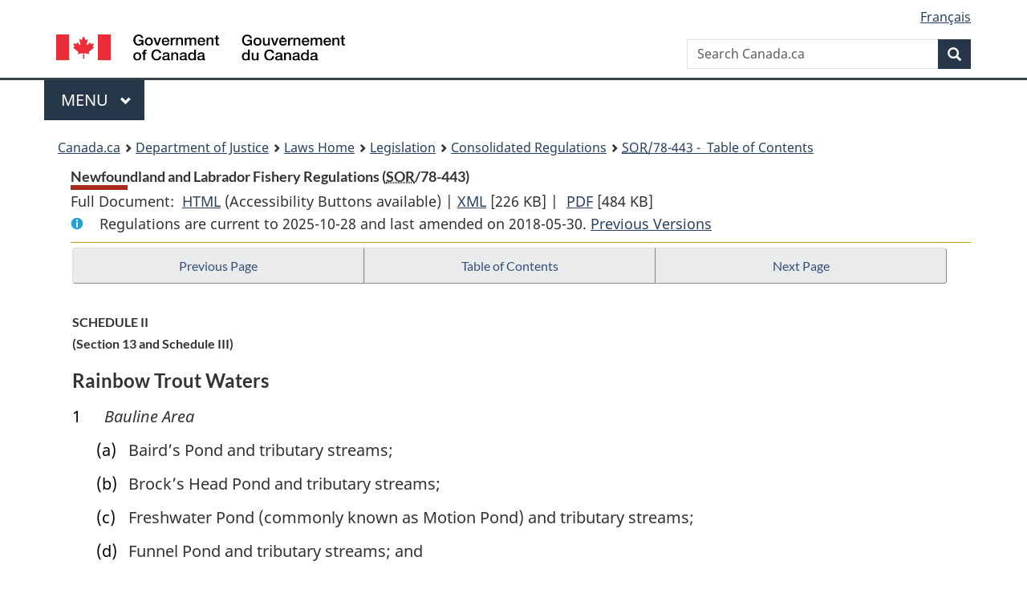

--- FILE ---
content_type: text/html
request_url: https://laws-lois.justice.gc.ca/eng/regulations/SOR-78-443/page-6.html
body_size: 26762
content:
<!DOCTYPE html>
<html class="no-js" lang="en" dir="ltr">
<head>
<meta charset="utf-8">
<meta property="dcterms:accessRights" content="2"/>
<meta property="dcterms:service" content="JUS-Laws_Lois"/>
<meta content="width=device-width,initial-scale=1" name="viewport">
<meta name="dcterms.language" title="ISO639-2" content="eng">
<link href="/canada/themes-dist/GCWeb/assets/favicon.ico" rel="icon" type="image/x-icon">
<link rel="stylesheet" href="/canada/themes-dist/GCWeb/css/theme.min.css">
<link rel="stylesheet" type="text/css" href="/css/browse.css">
<link rel="stylesheet" type="text/css" href="/css/lawContent.css">
<link rel="stylesheet" type="text/css" href="/css/commonView.css">
<script src="//assets.adobedtm.com/be5dfd287373/bb72b7edd313/launch-e34f760eaec8.min.js"></script>
<link rel="stylesheet" href="/js/jquery-ui.css" />
<title>Newfoundland and Labrador Fishery Regulations</title>
<meta content="width=device-width, initial-scale=1" name="viewport" />
<!-- Meta data -->
<meta name="description" content="Federal laws of Canada" />
<meta name="dcterms.title" content="Consolidated federal laws of Canada, Newfoundland and Labrador Fishery Regulations" />
<meta name="dcterms.creator" title="Department of Justice" content="Legislative Services Branch" />
<meta name="dcterms.issued" title="W3CDTF" content="2018-05-30" />
<meta name="dcterms.modified" title="W3CDTF" content="2018-05-30" />
<meta name="dcterms.subject" title="scheme" content="Consolidated federal laws of Canada, Newfoundland and Labrador Fishery Regulations" />
<meta name="dcterms.language" title="ISO639-2" content="eng" />
<link href="https://fonts.googleapis.com/css?family=Montserrat" rel="stylesheet">
</head>
<body vocab="http://schema.org/" typeof="webPage">
<nav>
	<ul id="wb-tphp" class="wb-init wb-disable-inited">
		<li class="wb-slc"><a class="wb-sl" href="#wb-cont">Skip to main content</a></li>
		<li class="wb-slc"><a class="wb-sl" href="#wb-info">Skip to "About government"</a></li>
		<li class="wb-slc"><a class="wb-sl" rel="alternate" href="?wbdisable=true">Switch to basic HTML version</a></li>
	</ul>
</nav>

<header> 
	<div id="wb-bnr" class="container">
		<section id="wb-lng" class="text-right">
			<h2 class="wb-inv">Language selection</h2>
			<ul class="list-inline margin-bottom-none">
				<li><a href="/scripts/changelanguage.asp" lang="fr">Fran&ccedil;ais</a></li>
			</ul>
		</section>
		<div class="row">
			<div class="brand col-xs-5 col-md-4">
				<a href="https://www.canada.ca/en.html" rel="external"><img src="/canada/themes-dist/GCWeb/assets/sig-blk-en.svg" alt="Government of Canada" property="logo"></a>
			</div>
			<section id="wb-srch" class="col-lg-8 text-right">
				<h2>Search</h2>
				<form action="https://www.canada.ca/en/sr/srb.html" method="get" name="cse-search-box" role="search" class="form-inline ng-pristine ng-valid">
					<div class="form-group">
						<label for="wb-srch-q" class="wb-inv">Search Canada.ca</label>
						<input name="cdn" value="canada" type="hidden">
						<input name="st" value="s" type="hidden">
						<input name="num" value="10" type="hidden">
						<input name="langs" value="en" type="hidden">
						<input name="st1rt" value="1" type="hidden">
						<input name="s5bm3ts21rch" value="x" type="hidden">
						<input id="wb-srch-q" list="wb-srch-q-ac" class="wb-srch-q form-control" name="q" type="search" value="" size="34" maxlength="170" placeholder="Search Canada.ca">
						<input type="hidden" name="_charset_" value="UTF-8">
						<datalist id="wb-srch-q-ac"> </datalist>
					</div>
					<div class="form-group submit">
						<button type="submit" id="wb-srch-sub" class="btn btn-primary btn-small" name="wb-srch-sub"><span class="glyphicon-search glyphicon"></span><span class="wb-inv">Search</span></button>
					</div>
				</form>
			</section>
		</div>
	</div>
<nav id="wb-cont-menu" class="gcweb-v2 gcweb-menu" typeof="SiteNavigationElement">
	<div class="container">
		<h2 class="wb-inv">Menu</h2>
		<button type="button" aria-haspopup="true" aria-expanded="false"><span class="wb-inv">Main </span>Menu <span class="expicon glyphicon glyphicon-chevron-down"></span></button>
		<ul role="menu" aria-orientation="vertical" data-ajax-replace="https://www.canada.ca/content/dam/canada/sitemenu/sitemenu-v2-en.html">
			<li role="presentation"><a role="menuitem" tabindex="-1" href="https://www.canada.ca/en/services/jobs.html">Jobs and the workplace</a></li>
			<li role="presentation"><a role="menuitem" tabindex="-1" href="https://www.canada.ca/en/services/immigration-citizenship.html">Immigration and citizenship</a></li>
			<li role="presentation"><a role="menuitem" tabindex="-1" href="https://travel.gc.ca/">Travel and tourism</a></li>
			<li role="presentation"><a role="menuitem" tabindex="-1" href="https://www.canada.ca/en/services/business.html">Business and industry</a></li>
			<li role="presentation"><a role="menuitem" tabindex="-1" href="https://www.canada.ca/en/services/benefits.html">Benefits</a></li>
			<li role="presentation"><a role="menuitem" tabindex="-1" href="https://www.canada.ca/en/services/health.html">Health</a></li>
			<li role="presentation"><a role="menuitem" tabindex="-1" href="https://www.canada.ca/en/services/taxes.html">Taxes</a></li>
			<li role="presentation"><a role="menuitem" tabindex="-1" href="https://www.canada.ca/en/services/environment.html">Environment and natural resources</a></li>
			<li role="presentation"><a role="menuitem" tabindex="-1" href="https://www.canada.ca/en/services/defence.html">National security and defence</a></li>
			<li role="presentation"><a role="menuitem" tabindex="-1" href="https://www.canada.ca/en/services/culture.html">Culture, history and sport</a></li>
			<li role="presentation"><a role="menuitem" tabindex="-1" href="https://www.canada.ca/en/services/policing.html">Policing, justice and emergencies</a></li>
			<li role="presentation"><a role="menuitem" tabindex="-1" href="https://www.canada.ca/en/services/transport.html">Transport and infrastructure</a></li>
			<li role="presentation"><a role="menuitem" tabindex="-1" href="http://international.gc.ca/world-monde/index.aspx?lang=eng">Canada and the world</a></li>
			<li role="presentation"><a role="menuitem" tabindex="-1" href="https://www.canada.ca/en/services/finance.html">Money and finances</a></li>
			<li role="presentation"><a role="menuitem" tabindex="-1" href="https://www.canada.ca/en/services/science.html">Science and innovation</a></li>
		</ul>
	</div>
</nav>
<nav id="wb-bc" property="breadcrumb"><h2>You are here:</h2><div class="container"><ol class="breadcrumb"><li><a href="https://www.canada.ca/en.html">Canada.ca</a></li><li><a href="https://www.justice.gc.ca/eng/index.html">Department of Justice</a></li><li><a href="/eng">Laws Home</a></li><li><a href="/eng/laws-index.html">Legislation</a></li><li><a href="/eng/regulations/">Consolidated Regulations</a></li><li><a href="/eng/regulations/SOR-78-443/index.html"><abbr title='Statutory Orders and Regulations'>SOR</abbr>/78-443 - &#x00A0;Table of Contents</a></li></ol></div></nav>
</header>
<main property="mainContentOfPage" typeof="WebPageElement">
<div class="container">
<!-- MAIN CONT DIV START --><div class='legisHeader'><header><h1 id='wb-cont' class='HeadTitle'>Newfoundland and Labrador Fishery Regulations&#x00A0;(<abbr title='Statutory Orders and Regulations'>SOR</abbr>/78-443)</h1><div id='printAll'><p id='FullDoc'>Full Document: &nbsp;</p><ul><li><a href='FullText.html'>HTML<span class='wb-invisible'>Full Document: Newfoundland and Labrador Fishery Regulations</span></a>&nbsp;(Accessibility Buttons available) |&nbsp;</li><li><a href='/eng/XML/SOR-78-443.xml'>XML<span class='wb-invisible'>Full Document: Newfoundland and Labrador Fishery Regulations</span></a> <span class='fileSize'>[226 KB]</span>&nbsp;|&nbsp;</li> <li><a href='/PDF/SOR-78-443.pdf'>PDF<span class='wb-invisible'>Full Document: Newfoundland and Labrador Fishery Regulations</span></a> <span class='fileSize'>[484 KB]</span></li></ul></div><div class='info'><p id='assentedDate'>Regulations are current to 2025-10-28  and last amended on 2018-05-30. <a href='PITIndex.html'>Previous Versions</a></p></div></header><div class='lineSeparator goldLineTop'></div></div><div class='docContents' id='docCont'>
<nav><div class="btn-group btn-group-justified"><a rel="prev" class="btn btn-default" role="button" href="page-5.html#docCont" >Previous Page</a><a id="right-panel-trigger" class="overlay-lnk btn btn-default" role="button" href="index.html" aria-controls="right-panel">Table of Contents</a><a rel="next" class="btn btn-default" role="button" href="page-7.html#docCont" >Next Page</a></div></nav><div class="wb-txthl">
<section>
<section><div class="Schedule" id="862819"><header><h2 class="scheduleLabel" id="h-862820"><span class="scheduleLabel">SCHEDULE II</span><span class="OriginatingRef">(Section 13 and Schedule III)</span><span class="scheduleTitleText">Rainbow Trout Waters</span><br></h2></header><figure><ul class="noBullet"><li><div class="listItemBlock0"><div class="listItemLabel"><span class="lawlabel">1</span> </div><div class="listItemText1-5"><em>Bauline Area</em></div></div><figure><ul class="noBullet"><li><div class="listItemBlock0"><div class="listItemLabel"><span class="lawlabel">(a)</span> </div><div class="listItemText1-5">Baird’s Pond and tributary streams;</div></div></li><li><div class="listItemBlock0"><div class="listItemLabel"><span class="lawlabel">(b)</span> </div><div class="listItemText1-5">Brock’s Head Pond and tributary streams;</div></div></li><li><div class="listItemBlock0"><div class="listItemLabel"><span class="lawlabel">(c)</span> </div><div class="listItemText1-5">Freshwater Pond (commonly known as Motion Pond) and tributary streams;</div></div></li><li><div class="listItemBlock0"><div class="listItemLabel"><span class="lawlabel">(d)</span> </div><div class="listItemText1-5">Funnel Pond and tributary streams; and</div></div></li><li><div class="listItemBlock0"><div class="listItemLabel"><span class="lawlabel">(e)</span> </div><div class="listItemText1-5">Ocean Pond (commonly known as Long Pond) and tributary streams.</div></div></li></ul></figure></li><li><div class="listItemBlock0"><div class="listItemLabel"><span class="lawlabel">2</span> </div><div class="listItemText1-5"><em>Portugal Cove Area</em></div></div><figure><ul class="noBullet"><li><div class="listItemBlock0"><div class="listItemLabel"><span class="lawlabel">(a)</span> </div><div class="listItemText1-5">Beachy Cove Pond and tributary streams;</div></div></li><li><div class="listItemBlock0"><div class="listItemLabel"><span class="lawlabel">(b)</span> </div><div class="listItemText1-5">Blast Hole Pond and tributary streams;</div></div></li><li><div class="listItemBlock0"><div class="listItemLabel"><span class="lawlabel">(c)</span> </div><div class="listItemText1-5">Clement’s Pond and tributary streams;</div></div></li><li><div class="listItemBlock0"><div class="listItemLabel"><span class="lawlabel">(d)</span> </div><div class="listItemText1-5">Hogan’s Pond and tributary streams;</div></div></li><li><div class="listItemBlock0"><div class="listItemLabel"><span class="lawlabel">(e)</span> </div><div class="listItemText1-5">Hugh’s Pond and tributary streams;</div></div></li><li><div class="listItemBlock0"><div class="listItemLabel"><span class="lawlabel">(f)</span> </div><div class="listItemText1-5">Mitchell’s Pond and tributary streams;</div></div></li><li><div class="listItemBlock0"><div class="listItemLabel"><span class="lawlabel">(g)</span> </div><div class="listItemText1-5">Northeast Pond and tributary streams;</div></div></li><li><div class="listItemBlock0"><div class="listItemLabel"><span class="lawlabel">(h)</span> </div><div class="listItemText1-5">Oliver’s Pond and tributary streams;</div></div></li><li><div class="listItemBlock0"><div class="listItemLabel"><span class="lawlabel">(i)</span> </div><div class="listItemText1-5">Picco’s Pond South (commonly known as Neary’s Pond) and tributary streams; and</div></div></li><li><div class="listItemBlock0"><div class="listItemLabel"><span class="lawlabel">(j)</span> </div><div class="listItemText1-5">Western Round Pond and tributary streams.</div></div></li></ul></figure></li><li><div class="listItemBlock0"><div class="listItemLabel"><span class="lawlabel">3</span> </div><div class="listItemText1-5"><em>Torbay Area</em></div></div><figure><ul class="noBullet"><li><div class="listItemBlock0"><div class="listItemLabel"><span class="lawlabel">(a)</span> </div><div class="listItemText1-5">Gallows Cove Pond and tributary streams; and</div></div></li><li><div class="listItemBlock0"><div class="listItemLabel"><span class="lawlabel">(b)</span> </div><div class="listItemText1-5">Little Gallows Cove Pond and tributary streams.</div></div></li></ul></figure></li><li><div class="listItemBlock0"><div class="listItemLabel"><span class="lawlabel">4</span> </div><div class="listItemText1-5"><em>Green’s Harbour Area</em></div></div><figure><ul class="noBullet"><li><div class="listItemBlock0"><div class="listItemLabel"><span class="lawlabel">(a)</span> </div><div class="listItemText1-5">Unnamed stream flowing between Scotch Pond and Greens Harbour;</div></div></li><li><div class="listItemBlock0"><div class="listItemLabel"><span class="lawlabel">(b)</span> </div><div class="listItemText1-5">Scotch Pond and tributary streams;</div></div></li><li><div class="listItemBlock0"><div class="listItemLabel"><span class="lawlabel">(c)</span> </div><div class="listItemText1-5">Cross Pond and tributary streams;</div></div></li><li><div class="listItemBlock0"><div class="listItemLabel"><span class="lawlabel">(d)</span> </div><div class="listItemText1-5">Coopers Pond and tributary streams excluding the stream flowing from Black Duck Pond to Coopers Pond; and</div></div></li><li><div class="listItemBlock0"><div class="listItemLabel"><span class="lawlabel">(e)</span> </div><div class="listItemText1-5">Little Coopers Pond and tributary streams.</div></div></li></ul></figure></li></ul></figure><div class="HistoricalNote"><ul class="HistoricalNote"><li class="HistoricalNoteSubItem">SOR/84-438, s. 3</li></ul></div></div></section>
</section></div>
</div> <!--END OF DocContents -->
<section id="right-panel" class="wb-overlay modal-content overlay-def wb-panel-l"><header class="modal-header"><h2 class="modal-title">Table of Contents</h2></header><div class="modal-body"><nav>
<ul class="TocIndent">
<li><a title="Page 1" href="page-1.html">
Newfoundland and Labrador Fishery Regulations</a><ul class="TocIndent"><li><span class='sectionRange'>2 - </span><a href="page-1.html#h-862244"><span class="HTitleText1">Interpretation</span></a>
</li>
<li><span class='sectionRange'>3 - </span><a href="page-1.html#h-862319"><span class="HTitleText1">Application</span></a>
</li>
<li><span class='sectionRange'>4 - </span><a href="page-1.html#h-862323"><span class="HLabel1">PART I</span> - <span class="HTitleText1">General</span></a>
<ul class="TocIndent"><li>
<span class='sectionRange'>26 - </span><a href="page-2.html#h-862392"><span class="HTitleText2">Disruption of Fish Habitat</span></a>
</li>
<li><span class='sectionRange'>30 - </span><a href="page-2.html#h-862403"><span class="HTitleText2">Restricted Fishing Waters</span></a>
</li>
<li><span class='sectionRange'>32 - </span><a href="page-2.html#h-862413"><span class="HTitleText2">Smelt</span></a>
</li>
<li><span class='sectionRange'>34 - </span><a href="page-2.html#h-862426"><span class="HTitleText2">Eels</span></a>
</li>
<li><span class='sectionRange'>41 - </span><a href="page-2.html#h-862441"><span class="HTitleText2">Trout and Char</span></a>
</li>
<li><span class='sectionRange'>42.1 - </span><a href="page-3.html#h-862444"><span class="HTitleText2">Salmon</span></a>
</li>
<li><span class='sectionRange'>55 - </span><a href="page-3.html#h-862451"><span class="HTitleText2">Cod and Salmon Berth Licensing</span></a>
</li>
<li><span class='sectionRange'>60 - </span><a href="page-3.html#h-862498"><span class="HTitleText2">Cod and Salmon Fishing Berths</span></a>
</li></ul>
</li><li><span class='sectionRange'>64 - </span><a href="page-3.html#h-862521"><span class="HLabel1">PART II</span> - <span class="HTitleText1">Salmon, Char and Trout Fishing (Coastal Waters of Labrador)</span></a>
<ul class="TocIndent"><li>
<span class='sectionRange'>65 - </span><a href="page-3.html#h-862529"><span class="HTitleText2">Salmon, Char and Trout Fishing (Northern Labrador)</span></a>
</li>
<li><span class='sectionRange'>71 - </span><a href="page-3.html#h-862555"><span class="HTitleText2">Trout and Char Fishing (Southern Labrador)</span></a>
</li>
<li><span class='sectionRange'>76 - </span><a href="page-3.html#h-862583"><span class="HTitleText2">General</span></a>
</li></ul>
</li><li><span class='sectionRange'>81 - </span><a href="page-4.html#h-862601"><span class="HLabel1">PART III</span> - <span class="HTitleText1">Fishing in the Labrador Inuit Settlement Area</span></a>
<ul class="TocIndent"><li>
<span class='sectionRange'>81 - </span><a href="page-4.html#h-862602"><span class="HTitleText2">Interpretation</span></a>
</li>
<li><span class='sectionRange'>82 - </span><a href="page-4.html#h-862609"><span class="HTitleText2">Application</span></a>
</li>
<li><span class='sectionRange'>83 - </span><a href="page-4.html#h-862615"><span class="HTitleText2">Limitations</span></a>
</li></ul>
</li><li><a href="page-5.html#h-862629"><span class="scheduleLabel">SCHEDULE I</span> <span class="scheduleTitleText"> - Salmon Rivers</span></a>
</li>
<li><a href="page-6.html#h-862820"><span class="scheduleLabel">SCHEDULE II</span> <span class="scheduleTitleText"> - Rainbow Trout Waters</span></a>
</li>
<li><a href="page-7.html#h-862855"><span class="scheduleLabel">SCHEDULE III</span> </a>
</li>
<li><a href="page-8.html#h-862865"><span class="scheduleLabel">SCHEDULE IV</span></a>
</li>
<li><a href="page-9.html#h-862868"><span class="scheduleLabel">SCHEDULE V</span></a>
</li>
<li><a href="page-10.html#h-862871"><span class="scheduleLabel">SCHEDULE VI / <span class="otherLang" lang="fr">ANNEXE VI</span></span></a>
</li>
<li><a href="page-11.html#h-862876"><span class="scheduleLabel">SCHEDULE VII</span></a>
</li>
<li><a href="page-12.html#h-862879"><span class="scheduleLabel">SCHEDULE VIII</span></a>
</li>
<li><a href="page-13.html#h-862882"><span class="scheduleLabel">SCHEDULE IX</span> <span class="scheduleTitleText"> - Salmon Fishery Areas</span></a>
</li>
<li><a href="page-14.html#h-863001"><span class="scheduleLabel">SCHEDULE X</span> <span class="scheduleTitleText"> - Cod Fishery Areas</span></a>
</li>
<li><a href="page-15.html#h-863207"><span class="scheduleLabel">SCHEDULES XI and XII</span></a>
</li></ul>
</li></ul>

</nav>

</div></section>
<div class="lineSeparator">&nbsp;</div><nav><div class="btn-group btn-group-justified"><a rel="prev" class="btn btn-default" role="button" href="page-5.html#docCont" >Previous Page</a><a rel="next" class="btn btn-default" role="button" href="page-7.html#docCont" >Next Page</a></div></nav><form class='form-inline goToSection' action='/scripts/gotopage.asp' method='post'><div class='nextPreviousBtnAlign selectTop'><label class='wb-invisible' for='pageSelect'>Select page</label><select id='pageSelect' title='Select page' name='selectPage' class='navSelect'><option value='index'>Table of Contents</option><option value='page-1'>1        ... 10</option><option value='page-2'>11                           ... 41</option><option value='page-3'>42                              ... 76</option><option value='page-4'>77       ... 84</option><option value='page-5'>SCHEDULE I : Salmon Rivers</option><option value='page-6' selected='selected'>SCHEDULE II : Rainbow Trout Waters</option><option value='page-7'>SCHEDULE III</option><option value='page-8'>SCHEDULE IV</option><option value='page-9'>SCHEDULE V</option><option value='page-10'>SCHEDULE VI /</option><option value='page-11'>SCHEDULE VII</option><option value='page-12'>SCHEDULE VIII</option><option value='page-13'>SCHEDULE IX : Salmon Fishery Areas</option><option value='page-14'>SCHEDULE X : Cod Fishery Areas</option><option value='page-15'>SCHEDULES XI and XII</option></select><input class="button-accent" type='submit' value='Go to page' /><input type='hidden' name='folder' value='SOR-78-443'/><input type='hidden' name='type' value='regulations' /><input type='hidden' name='language' value='eng'/></div></form>
<!-- MAIN CONT DIV END --></div>
<section class="pagedetails container">
    <h2 class="wb-inv">Page Details</h2>   
        <dl id="wb-dtmd">
    <dt>Date modified: </dt>
    <dd><time property="dateModified">2025-11-10</time></dd>
</dl>
</section>
<script src="https://ajax.googleapis.com/ajax/libs/jquery/2.2.4/jquery.js"></script>
<script src="/canada/themes-dist/wet-boew/js/wet-boew.min.js"></script>
<script src="/canada/themes-dist/GCWeb/js/theme.min.js"></script>
</main>
<footer id="wb-info">
	<div class="gc-contextual" style="background: #f5f5f5 !important; color: #222222ff">
		<div class="container">
			<nav class="wb-navcurr pb-4 pt-4">
				<h3 class="mt-4">Justice Laws Website</h3>
				<ul class="list-unstyled colcount-sm-2 colcount-md-3">
					<li><a style="color: #222222ff" href="/eng/const-index.html">Constitutional Documents</a></li>
					<li><a style="color: #222222ff" href="/eng/res-index.html">Related Resources</a></li>
					<li><a style="color: #222222ff" href="/eng/laws-index.html/">Consolidated Acts and Regulations</a></li>
					<li><a style="color: #222222ff" href="/Search/Search.aspx">Search</a></li>
					<li><a style="color: #222222ff" href="/eng/help-index.html/">Help</a></li>
				</ul>
			</nav>
		</div>
	</div>
	
	<div class="gc-contextual">
		<div class="container">
			<nav class="wb-navcurr pb-4 pt-4">
				<h3 class="mt-4">Department of Justice Canada</h3>
				<ul class="list-unstyled colcount-sm-2 colcount-md-3">
					<li><a href="https://www.justice.gc.ca/eng/fl-df/index.html">Family Law</a></li>
					<li><a href="https://www.justice.gc.ca/eng/cj-jp/index.html">Criminal Justice</a></li>
					<li><a href="https://www.justice.gc.ca/eng/fund-fina/index.html">Funding</a></li>
					<li><a href="https://www.justice.gc.ca/eng/csj-sjc/index.html">Canada's System of Justice</a></li>
					<li><a href="https://laws-lois.justice.gc.ca/eng/" rel="external">Laws</a></li>
				</ul>
			</nav>
		</div>
	</div>
	<div class="landscape">
		<div class="container">
			<nav class="wb-navcurr pb-3 pt-4">
				<h3 class="mt-3">Government of Canada</h3>
				<ul class="list-unstyled colcount-sm-2 colcount-md-3">
					<li><a href="https://www.canada.ca/en/contact.html" rel="external">All contacts</a></li>
					<li><a href="https://www.canada.ca/en/government/dept.html" rel="external">Departments and agencies</a></li>
					<li><a href="https://www.canada.ca/en/government/system.html" rel="external">About government</a></li>
				</ul>
				
				<h4><span class="wb-inv">Themes and topics</span></h4>
				<ul class="list-unstyled colcount-sm-2 colcount-md-3">
					<li><a href="https://www.canada.ca/en/services/jobs.html" rel="external">Jobs</a></li>
					<li><a href="https://www.canada.ca/en/services/immigration-citizenship.html" rel="external">Immigration and citizenship</a></li>
					<li><a href="https://travel.gc.ca/" rel="external">Travel and tourism</a></li>
					<li><a href="https://www.canada.ca/en/services/business.html" rel="external">Business</a></li>
					<li><a href="https://www.canada.ca/en/services/benefits.html" rel="external">Benefits</a></li>
					<li><a href="https://www.canada.ca/en/services/health.html" rel="external">Health</a></li>
					<li><a href="https://www.canada.ca/en/services/taxes.html" rel="external">Taxes</a></li>
					<li><a href="https://www.canada.ca/en/services/environment.html" rel="external">Environment and natural resources</a></li>
					<li><a href="https://www.canada.ca/en/services/defence.html" rel="external">National security and defence</a></li>
					<li><a href="https://www.canada.ca/en/services/culture.html" rel="external">Culture, history and sport</a></li>
					<li><a href="https://www.canada.ca/en/services/policing.html" rel="external">Policing, justice and emergencies</a></li>
					<li><a href="https://www.canada.ca/en/services/transport.html" rel="external">Transport and infrastructure</a></li>
					<li><a href="https://international.gc.ca/world-monde/index.aspx?lang=eng" rel="external">Canada and the world</a></li>
					<li><a href="https://www.canada.ca/en/services/finance.html" rel="external">Money and finance</a></li>
					<li><a href="https://www.canada.ca/en/services/science.html" rel="external">Science and innovation</a></li>
					<li><a href="https://www.canada.ca/en/services/indigenous-peoples.html" rel="external">Indigenous peoples</a></li>
					<li><a href="https://www.canada.ca/en/services/veterans.html" rel="external">Veterans and military</a></li>
					<li><a href="https://www.canada.ca/en/services/youth.html" rel="external">Youth</a></li>
				</ul>
			</nav>
		</div>
	</div>
	<div class="brand">
		<div class="container">
			<div class="row">
				<nav class="col-md-9 col-lg-10 ftr-urlt-lnk pb-0">
					<ul>
						<li><a href="https://www.canada.ca/en/social.html" rel="external">Social media</a></li>
						<li><a href="https://www.canada.ca/en/mobile.html" rel="external">Mobile applications</a></li>
						<li><a href="https://www.canada.ca/en/government/about.html" rel="external">About Canada.ca</a></li>
						<li><a href="https://www.canada.ca/en/transparency/terms.html" rel="external">Terms and conditions</a></li>
						<li><a href="https://www.canada.ca/en/transparency/privacy.html" rel="external">Privacy</a></li>
					</ul>
				</nav>
				<div class="col-xs-6 visible-sm visible-xs tofpg">
					<a href="#wb-cont">Top of Page <span class="glyphicon glyphicon-chevron-up"></span></a>
				</div>
				<div class="col-xs-6 col-md-3 col-lg-2 text-right">
					<img src="https://wet-boew.github.io/themes-dist/GCWeb/GCWeb/assets/wmms-blk.svg" alt="Symbol of the Government of Canada">
				</div>
			</div>
		</div>
	</div>
</footer>
<!-- CURATE -->
<!-- Do not remove - this Adobe Analytics tag - STARTS --> 	
<script>_satellite.pageBottom();</script>
<!-- Do not remove - this Adobe Analytics tag - STARTS -->
<script src="/js/tocCheckjs.js"></script>
</body>
</html>
